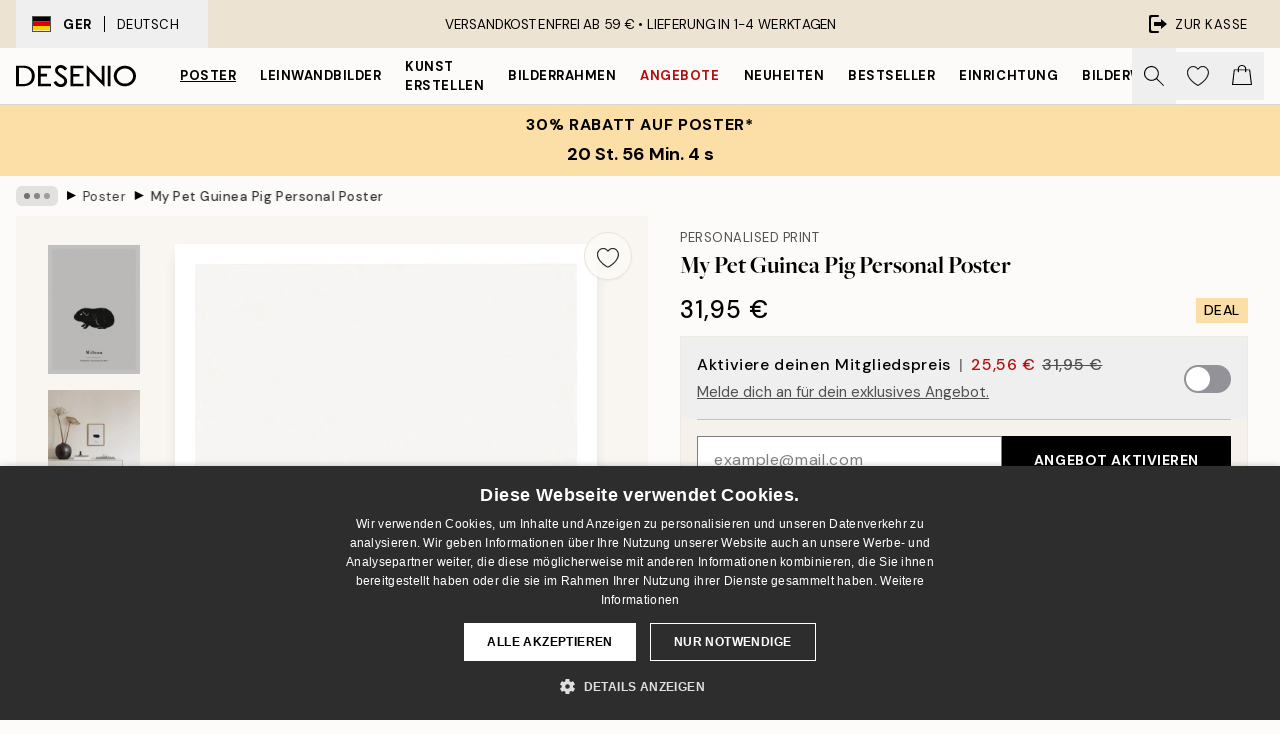

--- FILE ---
content_type: application/javascript; charset=utf-8
request_url: https://desenio.de/_next/static/chunks/4477-881a8472ab52ca7d.js
body_size: 3573
content:
try{let e="undefined"!=typeof window?window:"undefined"!=typeof global?global:"undefined"!=typeof globalThis?globalThis:"undefined"!=typeof self?self:{},t=(new e.Error).stack;t&&(e._sentryDebugIds=e._sentryDebugIds||{},e._sentryDebugIds[t]="2b8fa50c-4317-401e-9ed1-75bc31e80d29",e._sentryDebugIdIdentifier="sentry-dbid-2b8fa50c-4317-401e-9ed1-75bc31e80d29")}catch(e){}"use strict";(self.webpackChunk_N_E=self.webpackChunk_N_E||[]).push([[4477],{547:function(e,t){t.Z={src:"/_next/static/media/tail-arrow-right.577729b5.svg",height:1e3,width:1e3,blurWidth:0,blurHeight:0}},59154:function(e,t,i){i.d(t,{w:function(){return p}});var l=i(52322),r=i(2784),n=i(71758),s=i(92717),o=i(77732),a=i(75123);let c={548:1.6,640:1.75,800:2.4,920:2.75,1024:3.8,1176:4.25,1190:4.25},d={548:2.25,640:2.8,800:3.25,920:3.75,1024:4.8,1176:5.25,1190:5.25},u={548:4.5,640:5.6,800:6.5,920:7.6,1024:9.6,1176:10.5,1190:10.5},m={548:1.4,768:1.8,800:2.1,920:2.25,1176:2.75,1190:2.75},p=e=>{let{children:t,type:i,shadow:p,relevant:h,sliderProps:f,paddingTop:g,styles:w}=e,y=(0,n.a)("w-content"),{itemCount:v,itemGap:x,showArrows:b,listPadding:j,title:I}=f||{},D=(0,r.useCallback)(()=>{switch(i){case"card":return c;case"card-small":return d;case"image":return u;case"gallery-wall":return m}},[i]),C=(0,r.useCallback)(()=>{switch(i){case"card":return 4;case"card-small":return 6;case"image":return 12;case"gallery-wall":return 3}},[i]),N=(0,r.useRef)(D()),T=(0,r.useRef)(C());(0,r.useEffect)(()=>{N.current=D(),T.current=C()},[D,C,i]);let P=(0,s.N)(N.current||{},T.current,!v||!N.current);return(0,l.jsx)(a.C,{...f,title:I||"Product Slider",hideTitle:!I,itemCount:v||P,itemGap:x||"image"===i?8:16,listPadding:void 0!==j?j:y?p?2:0:16,showArrows:b||y,arrowSize:20,relevant:h,styles:{container:"mb-12 relative",list:(0,o.tw)("items-start transition-opacity duration-150",g&&"pt-6",p&&"pt-1",void 0===y?"opacity-0":"opacity-100"),...null==w?void 0:w.slider},children:t})}},92717:function(e,t,i){i.d(t,{N:function(){return n}});var l=i(2784),r=i(14053);let n=function(e,t){let i=!(arguments.length>2)||void 0===arguments[2]||arguments[2],{width:n}=(0,r.E)(i),[s,o]=(0,l.useState)(void 0);return(0,l.useEffect)(()=>{if(!i||!n)return;let l={...e};for(let[e,t]of(Object.keys(l).forEach(e=>{let t=parseInt(e);return void 0===l[t]&&delete l[t]}),Object.entries(l)))if(n<=parseInt(e))return o(t);o(t)},[t,i,n,e]),s}},17440:function(e,t,i){i.d(t,{Z:function(){return r}});var l=i(53534);let r=(e,t,i,r)=>{let n=new Date((0,l.U)(r).toLocaleString("en-US",{timeZone:i})).getTime(),s=new Date(e).getTime(),o=new Date(t).getTime();return n>s&&n<o}},89038:function(e,t,i){i.d(t,{c:function(){return r},u:function(){return n}});var l=i(65516);let r=(e,t)=>{var i;if(!e)return{productIDs:[t.id],products:[t],firstAddition:!0};(0,l.K)(t.id,"wishlist");let r={...e,firstAddition:!1};return r.productIDs=[...r.productIDs,t.id],null===(i=r.products)||void 0===i||i.unshift(t),r},n=(e,t)=>{if(!e)return null;let i={...e};return i.productIDs&&i.products?(i.productIDs=i.productIDs.filter(e=>e!==t),i.products=i.products.filter(e=>e.id!==t),0===i.productIDs.length)?null:i:null}},59482:function(e,t,i){i.d(t,{i:function(){return n},w:function(){return r}});var l=i(1714);let r=async(e,t)=>await (0,l.sg)("/api/wishlist/add/?locale=".concat(e),t),n=async(e,t)=>await (0,l.sg)("/api/wishlist/remove/?locale=".concat(e),t)},11767:function(e,t,i){i.d(t,{I:function(){return g}});var l=i(52322),r=i(2784),n=i(74149),s=i(17440),o=i(77732),a=i(11591),c=i(12235),d=i(50523),u=i(1637),m=i(29251),p=i(53916),h=i(37153),f=i(93425);let g=(0,r.memo)(function(e){var t;let{product:i,setsize:r,posinset:g,paddingBottom:w,priority:y,styles:v,onClick:x}=e,b=(0,n.M)("product-card"),{phrases:j}=(0,f.Y)(),{timezone:I}=(0,h.a)(),D=i.articleNumber.startsWith("FOU")||i.articleNumber.startsWith("FAB"),C="personalPhoto"===i.systemCode,N="personalPoster"===i.systemCode,T="poster"===i.systemCode,P="frame"===i.systemCode&&!D,k="giftcard"===i.systemCode,E="passepartout"===i.systemCode,A=["frame","passepartout","posterHanger"].includes(i.systemCode),_=null===(t=i.categoryIDs)||void 0===t?void 0:t.includes(319),S=i.comingAt?i.comingAt:null;S&&!(0,s.Z)("2025/02/19 00:00:00",S,I)&&(S=null);let W=i.limitedEdition&&!i.hasStock,Z=!!i.limitedEdition&&j["limited.unique-piece"];return W&&(Z=j["limited.sold-out"]),S&&(Z=j["limited.coming-soon"]),(0,l.jsxs)(a.G,{id:b,setsize:r,posinset:g,hasTitle:!0,hasPrice:!0,url:"/p/".concat(i.URL),className:(null==v?void 0:v.product)||"flex h-full flex-1 flex-col",children:[(0,l.jsxs)("div",{className:"relative overflow-hidden",onClickCapture:x,children:[(0,l.jsx)(c.O,{images:i.images,priority:y,shadow:T||N||k,paddingBottom:w,alt:i.shortTitle?i.shortTitle:i.title,limitedEditionText:Z,uniquePiece:!!Z&&!W&&!S,styles:{...null==v?void 0:v.image,container:T||N||P||k?"bg-brand-ivory-300":"bg-white"},mainImagePadding:T||N||P||k||E,cover:!0}),(0,l.jsx)(d.K,{title:i.campaignBadge,categoryIDs:i.categoryIDs,isOutlet:_,isCreateArt:C,styles:(null==v?void 0:v.flare)||{container:"absolute top-2 start-2 md:top-3 md:start-3",item:"py-1 px-2 text-tiny"}}),(0,l.jsx)(p.yc,{product:i,priority:y,iconSize:20,iconWidth:22,styles:{container:"absolute p-3 md:p-4 end-0 bottom-0",...null==v?void 0:v.favorite}})]}),(0,l.jsxs)("span",{className:"mt-2 block truncate text-tiny uppercase text-brand-900",children:[A&&i.optionsTitle,A&&i.optionsTitle&&i.collectionTitle&&" • ",i.collectionTitle&&i.collectionTitle,"\xa0"]}),(0,l.jsx)("div",{className:"relative flex h-full flex-1 items-start",children:(0,l.jsxs)("section",{className:"flex h-full flex-1 flex-col overflow-hidden",children:[(0,l.jsx)(u.r,{title:i.shortTitle?i.shortTitle:i.title,id:b,className:(0,o.tw)(null==v?void 0:v.title,"font-display text-md font-medium lg:text-lg")}),"galleryWall"!==i.systemCode&&!S&&!W&&(0,l.jsx)(m.z,{price:i.price,campaignPrice:i.campaignPrice,categoryIDs:i.categoryIDs,id:b,styles:(null==v?void 0:v.price)||{container:"mb-1 font-medium lg:text-md text-sm whitespace-nowrap"},showOnlyPrice:1===i.numCombinations}),!!(S||W)&&(0,l.jsx)("span",{className:"mb-1 whitespace-nowrap text-xs font-medium uppercase",children:Z})]})})]})})},24477:function(e,t,i){i.d(t,{t:function(){return h}});var l=i(52322),r=i(96577),n=i.n(r),s=i(39097),o=i.n(s),a=i(5898),c=i(59154),d=i(11767),u=i(22801),m=i(547);let p={slider:{container:"relative mb-12 mx-auto w-content:w-[calc(100%-4rem)] max-w-header",arrows:"absolute bg-brand-white/90 bg-blur w-12 h-12 shadow-sm border border-brand-ivory-500",arrowStart:"ltr:-left-6 rtl:-right-6",arrowEnd:"ltr:-right-6 rtl:-left-6"}},h=e=>{let{products:t,categoryURL:i,type:r="card",sliderProps:s,shadow:h,relevant:f,paddingBottom:g,onProductClick:w,styles:y}=e,v=(0,u.P)(),x=t.map(e=>(0,l.jsx)(a.P,{className:null==y?void 0:y.slide,onClick:()=>null==w?void 0:w(e),children:(0,l.jsx)(d.I,{product:e,setsize:-1,posinset:-1,shadow:h,paddingBottom:g,styles:{...null==y?void 0:y.productCard}})},e.articleNumber));return(0,l.jsx)(l.Fragment,{children:i?(0,l.jsxs)(c.w,{sliderProps:s,styles:(null==y?void 0:y.slider)||p,shadow:h,relevant:f,type:r,children:[x,(0,l.jsx)(a.P,{className:null==y?void 0:y.slide,children:(0,l.jsx)(o(),{href:i,className:"group relative h-0 w-full bg-brand-ivory-300",style:{paddingBottom:"".concat(g,"%")},children:(0,l.jsx)("div",{className:"flex-center group absolute inset-0 m-auto flex h-full cursor-pointer",children:(0,l.jsxs)("div",{className:"flex-center w-content:h2 h3 flex gap-3 italic underline lg:gap-4 lg:no-underline lg:group-hover:underline",children:[v["common.show-more"],(0,l.jsx)(n(),{src:m.Z,alt:"Right arrow icon","aria-hidden":"true",height:17,width:17,className:"mt-0.5"})]})})})})]}):(0,l.jsx)(c.w,{sliderProps:s,styles:(null==y?void 0:y.slider)||p,shadow:h,relevant:f,type:r,children:x})})}},53916:function(e,t,i){i.d(t,{yc:function(){return y}});var l=i(52322),r=i(34869),n=i(96577),s=i.n(n),o=i(5632),a=i(49857),c=i(77732),d=i(89038),u=i(4254),m=i(59482);let p=e=>{let{children:t,product:i,icon:r,iconSize:n=17,iconWidth:p,priority:h=!1,styles:f,style:g,onClick:w,onChange:y,...v}=e,{locale:x=""}=(0,o.useRouter)(),{wishlist:b}=(0,u.E)(),j=null!=b&&!!b.productIDs&&b.productIDs.includes(i.id);if("galleryWall"!==i.systemCode)return(0,l.jsxs)("button",{...v,"aria-label":j?"Add this product to wishlist":"Remove this product from wishlist",className:(0,c.tw)((null==f?void 0:f.container)||"flex-center flex",(null==f?void 0:f.containerAnimation)||"scale-100 transition duration-300 active:scale-90 active:duration-0"),onClick:async e=>{e.preventDefault(),e.stopPropagation(),null==w||w(e);let t=i.id;if(j){let e=(0,d.u)(b,t);(0,a.JG)("/api/wishlist/?locale=".concat(x),e,!1),await (0,m.i)(x,{productID:t}),null==y||y(!1)}else{let e=(0,d.c)(b,i);(0,a.JG)("/api/wishlist/?locale=".concat(x),e,!1),await (0,m.w)(x,{productID:t}),null==y||y(!0)}(0,a.JG)("/api/wishlist/?locale=".concat(x))},style:{...g,minHeight:n,minWidth:n},children:[(0,l.jsx)(s(),{src:j?r.filled:r.outline,height:n,width:p||n,style:{width:p||n,height:n},alt:"Heart icon","aria-hidden":"true",priority:h,className:null==f?void 0:f.icon}),t]})};var h=i(79038),f=i(40333);let g={},w={icon:{filled:h.Z.src,outline:f.Z.src}},y=e=>{let{onClick:t,styles:i,...n}=e,s=(0,r.T)(g,i),o=async()=>{};return(0,l.jsx)(p,{...w,styles:s,onClick:e=>{o(),null==t||t(e)},...n})}}}]);